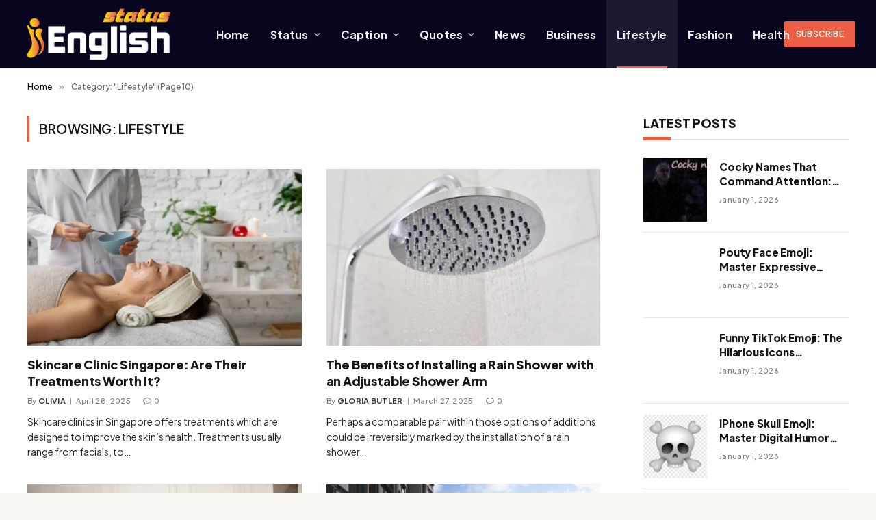

--- FILE ---
content_type: text/html; charset=UTF-8
request_url: https://ienglishstatus.com/category/lifestyle/page/10/
body_size: 14135
content:
<!DOCTYPE html>
<html lang="en-US" prefix="og: https://ogp.me/ns#" class="s-light site-s-light">

<head>

	<meta charset="UTF-8" />
	<meta name="viewport" content="width=device-width, initial-scale=1" />
		<style>img:is([sizes="auto" i], [sizes^="auto," i]) { contain-intrinsic-size: 3000px 1500px }</style>
	
<!-- Search Engine Optimization by Rank Math - https://rankmath.com/ -->
<title>Lifestyle Archives - Page 10 of 26 - iEnglish Status</title><link rel="preload" as="font" href="https://ienglishstatus.com/wp-content/themes/smart-mag/css/icons/fonts/ts-icons.woff2?v3.2" type="font/woff2" crossorigin="anonymous" />
<meta name="robots" content="index, follow, max-snippet:-1, max-video-preview:-1, max-image-preview:large"/>
<link rel="canonical" href="https://ienglishstatus.com/category/lifestyle/page/10/" />
<link rel="prev" href="https://ienglishstatus.com/category/lifestyle/page/9/" />
<link rel="next" href="https://ienglishstatus.com/category/lifestyle/page/11/" />
<meta property="og:locale" content="en_US" />
<meta property="og:type" content="article" />
<meta property="og:title" content="Lifestyle Archives - Page 10 of 26 - iEnglish Status" />
<meta property="og:url" content="https://ienglishstatus.com/category/lifestyle/page/10/" />
<meta property="og:site_name" content="iEnglish Status" />
<meta name="twitter:card" content="summary_large_image" />
<meta name="twitter:title" content="Lifestyle Archives - Page 10 of 26 - iEnglish Status" />
<script type="application/ld+json" class="rank-math-schema">{"@context":"https://schema.org","@graph":[{"@type":"Person","@id":"https://ienglishstatus.com/#person","name":"Gloria Butler","image":{"@type":"ImageObject","@id":"https://ienglishstatus.com/#logo","url":"https://ienglishstatus.com/wp-content/uploads/2016/12/Untitled-22.png","contentUrl":"https://ienglishstatus.com/wp-content/uploads/2016/12/Untitled-22.png","caption":"Gloria Butler","inLanguage":"en-US","width":"258","height":"59"}},{"@type":"WebSite","@id":"https://ienglishstatus.com/#website","url":"https://ienglishstatus.com","name":"Gloria Butler","publisher":{"@id":"https://ienglishstatus.com/#person"},"inLanguage":"en-US"},{"@type":"CollectionPage","@id":"https://ienglishstatus.com/category/lifestyle/page/10/#webpage","url":"https://ienglishstatus.com/category/lifestyle/page/10/","name":"Lifestyle Archives - Page 10 of 26 - iEnglish Status","isPartOf":{"@id":"https://ienglishstatus.com/#website"},"inLanguage":"en-US"}]}</script>
<!-- /Rank Math WordPress SEO plugin -->

<link rel='dns-prefetch' href='//fonts.googleapis.com' />
<link rel="alternate" type="application/rss+xml" title="iEnglish Status &raquo; Feed" href="https://ienglishstatus.com/feed/" />
<link rel="alternate" type="application/rss+xml" title="iEnglish Status &raquo; Comments Feed" href="https://ienglishstatus.com/comments/feed/" />
<link rel="alternate" type="application/rss+xml" title="iEnglish Status &raquo; Lifestyle Category Feed" href="https://ienglishstatus.com/category/lifestyle/feed/" />
<script type="text/javascript">
/* <![CDATA[ */
window._wpemojiSettings = {"baseUrl":"https:\/\/s.w.org\/images\/core\/emoji\/16.0.1\/72x72\/","ext":".png","svgUrl":"https:\/\/s.w.org\/images\/core\/emoji\/16.0.1\/svg\/","svgExt":".svg","source":{"concatemoji":"https:\/\/ienglishstatus.com\/wp-includes\/js\/wp-emoji-release.min.js?ver=310143c040a6ef9642eb90b8bea4aa13"}};
/*! This file is auto-generated */
!function(s,n){var o,i,e;function c(e){try{var t={supportTests:e,timestamp:(new Date).valueOf()};sessionStorage.setItem(o,JSON.stringify(t))}catch(e){}}function p(e,t,n){e.clearRect(0,0,e.canvas.width,e.canvas.height),e.fillText(t,0,0);var t=new Uint32Array(e.getImageData(0,0,e.canvas.width,e.canvas.height).data),a=(e.clearRect(0,0,e.canvas.width,e.canvas.height),e.fillText(n,0,0),new Uint32Array(e.getImageData(0,0,e.canvas.width,e.canvas.height).data));return t.every(function(e,t){return e===a[t]})}function u(e,t){e.clearRect(0,0,e.canvas.width,e.canvas.height),e.fillText(t,0,0);for(var n=e.getImageData(16,16,1,1),a=0;a<n.data.length;a++)if(0!==n.data[a])return!1;return!0}function f(e,t,n,a){switch(t){case"flag":return n(e,"\ud83c\udff3\ufe0f\u200d\u26a7\ufe0f","\ud83c\udff3\ufe0f\u200b\u26a7\ufe0f")?!1:!n(e,"\ud83c\udde8\ud83c\uddf6","\ud83c\udde8\u200b\ud83c\uddf6")&&!n(e,"\ud83c\udff4\udb40\udc67\udb40\udc62\udb40\udc65\udb40\udc6e\udb40\udc67\udb40\udc7f","\ud83c\udff4\u200b\udb40\udc67\u200b\udb40\udc62\u200b\udb40\udc65\u200b\udb40\udc6e\u200b\udb40\udc67\u200b\udb40\udc7f");case"emoji":return!a(e,"\ud83e\udedf")}return!1}function g(e,t,n,a){var r="undefined"!=typeof WorkerGlobalScope&&self instanceof WorkerGlobalScope?new OffscreenCanvas(300,150):s.createElement("canvas"),o=r.getContext("2d",{willReadFrequently:!0}),i=(o.textBaseline="top",o.font="600 32px Arial",{});return e.forEach(function(e){i[e]=t(o,e,n,a)}),i}function t(e){var t=s.createElement("script");t.src=e,t.defer=!0,s.head.appendChild(t)}"undefined"!=typeof Promise&&(o="wpEmojiSettingsSupports",i=["flag","emoji"],n.supports={everything:!0,everythingExceptFlag:!0},e=new Promise(function(e){s.addEventListener("DOMContentLoaded",e,{once:!0})}),new Promise(function(t){var n=function(){try{var e=JSON.parse(sessionStorage.getItem(o));if("object"==typeof e&&"number"==typeof e.timestamp&&(new Date).valueOf()<e.timestamp+604800&&"object"==typeof e.supportTests)return e.supportTests}catch(e){}return null}();if(!n){if("undefined"!=typeof Worker&&"undefined"!=typeof OffscreenCanvas&&"undefined"!=typeof URL&&URL.createObjectURL&&"undefined"!=typeof Blob)try{var e="postMessage("+g.toString()+"("+[JSON.stringify(i),f.toString(),p.toString(),u.toString()].join(",")+"));",a=new Blob([e],{type:"text/javascript"}),r=new Worker(URL.createObjectURL(a),{name:"wpTestEmojiSupports"});return void(r.onmessage=function(e){c(n=e.data),r.terminate(),t(n)})}catch(e){}c(n=g(i,f,p,u))}t(n)}).then(function(e){for(var t in e)n.supports[t]=e[t],n.supports.everything=n.supports.everything&&n.supports[t],"flag"!==t&&(n.supports.everythingExceptFlag=n.supports.everythingExceptFlag&&n.supports[t]);n.supports.everythingExceptFlag=n.supports.everythingExceptFlag&&!n.supports.flag,n.DOMReady=!1,n.readyCallback=function(){n.DOMReady=!0}}).then(function(){return e}).then(function(){var e;n.supports.everything||(n.readyCallback(),(e=n.source||{}).concatemoji?t(e.concatemoji):e.wpemoji&&e.twemoji&&(t(e.twemoji),t(e.wpemoji)))}))}((window,document),window._wpemojiSettings);
/* ]]> */
</script>
<link rel='stylesheet' id='structured-content-frontend-css' href='https://ienglishstatus.com/wp-content/plugins/structured-content/dist/blocks.style.build.css?ver=1.6.4' type='text/css' media='all' />
<style id='wp-emoji-styles-inline-css' type='text/css'>

	img.wp-smiley, img.emoji {
		display: inline !important;
		border: none !important;
		box-shadow: none !important;
		height: 1em !important;
		width: 1em !important;
		margin: 0 0.07em !important;
		vertical-align: -0.1em !important;
		background: none !important;
		padding: 0 !important;
	}
</style>
<link rel='stylesheet' id='wp-block-library-css' href='https://ienglishstatus.com/wp-includes/css/dist/block-library/style.min.css?ver=310143c040a6ef9642eb90b8bea4aa13' type='text/css' media='all' />
<style id='classic-theme-styles-inline-css' type='text/css'>
/*! This file is auto-generated */
.wp-block-button__link{color:#fff;background-color:#32373c;border-radius:9999px;box-shadow:none;text-decoration:none;padding:calc(.667em + 2px) calc(1.333em + 2px);font-size:1.125em}.wp-block-file__button{background:#32373c;color:#fff;text-decoration:none}
</style>
<style id='global-styles-inline-css' type='text/css'>
:root{--wp--preset--aspect-ratio--square: 1;--wp--preset--aspect-ratio--4-3: 4/3;--wp--preset--aspect-ratio--3-4: 3/4;--wp--preset--aspect-ratio--3-2: 3/2;--wp--preset--aspect-ratio--2-3: 2/3;--wp--preset--aspect-ratio--16-9: 16/9;--wp--preset--aspect-ratio--9-16: 9/16;--wp--preset--color--black: #000000;--wp--preset--color--cyan-bluish-gray: #abb8c3;--wp--preset--color--white: #ffffff;--wp--preset--color--pale-pink: #f78da7;--wp--preset--color--vivid-red: #cf2e2e;--wp--preset--color--luminous-vivid-orange: #ff6900;--wp--preset--color--luminous-vivid-amber: #fcb900;--wp--preset--color--light-green-cyan: #7bdcb5;--wp--preset--color--vivid-green-cyan: #00d084;--wp--preset--color--pale-cyan-blue: #8ed1fc;--wp--preset--color--vivid-cyan-blue: #0693e3;--wp--preset--color--vivid-purple: #9b51e0;--wp--preset--gradient--vivid-cyan-blue-to-vivid-purple: linear-gradient(135deg,rgba(6,147,227,1) 0%,rgb(155,81,224) 100%);--wp--preset--gradient--light-green-cyan-to-vivid-green-cyan: linear-gradient(135deg,rgb(122,220,180) 0%,rgb(0,208,130) 100%);--wp--preset--gradient--luminous-vivid-amber-to-luminous-vivid-orange: linear-gradient(135deg,rgba(252,185,0,1) 0%,rgba(255,105,0,1) 100%);--wp--preset--gradient--luminous-vivid-orange-to-vivid-red: linear-gradient(135deg,rgba(255,105,0,1) 0%,rgb(207,46,46) 100%);--wp--preset--gradient--very-light-gray-to-cyan-bluish-gray: linear-gradient(135deg,rgb(238,238,238) 0%,rgb(169,184,195) 100%);--wp--preset--gradient--cool-to-warm-spectrum: linear-gradient(135deg,rgb(74,234,220) 0%,rgb(151,120,209) 20%,rgb(207,42,186) 40%,rgb(238,44,130) 60%,rgb(251,105,98) 80%,rgb(254,248,76) 100%);--wp--preset--gradient--blush-light-purple: linear-gradient(135deg,rgb(255,206,236) 0%,rgb(152,150,240) 100%);--wp--preset--gradient--blush-bordeaux: linear-gradient(135deg,rgb(254,205,165) 0%,rgb(254,45,45) 50%,rgb(107,0,62) 100%);--wp--preset--gradient--luminous-dusk: linear-gradient(135deg,rgb(255,203,112) 0%,rgb(199,81,192) 50%,rgb(65,88,208) 100%);--wp--preset--gradient--pale-ocean: linear-gradient(135deg,rgb(255,245,203) 0%,rgb(182,227,212) 50%,rgb(51,167,181) 100%);--wp--preset--gradient--electric-grass: linear-gradient(135deg,rgb(202,248,128) 0%,rgb(113,206,126) 100%);--wp--preset--gradient--midnight: linear-gradient(135deg,rgb(2,3,129) 0%,rgb(40,116,252) 100%);--wp--preset--font-size--small: 13px;--wp--preset--font-size--medium: 20px;--wp--preset--font-size--large: 36px;--wp--preset--font-size--x-large: 42px;--wp--preset--spacing--20: 0.44rem;--wp--preset--spacing--30: 0.67rem;--wp--preset--spacing--40: 1rem;--wp--preset--spacing--50: 1.5rem;--wp--preset--spacing--60: 2.25rem;--wp--preset--spacing--70: 3.38rem;--wp--preset--spacing--80: 5.06rem;--wp--preset--shadow--natural: 6px 6px 9px rgba(0, 0, 0, 0.2);--wp--preset--shadow--deep: 12px 12px 50px rgba(0, 0, 0, 0.4);--wp--preset--shadow--sharp: 6px 6px 0px rgba(0, 0, 0, 0.2);--wp--preset--shadow--outlined: 6px 6px 0px -3px rgba(255, 255, 255, 1), 6px 6px rgba(0, 0, 0, 1);--wp--preset--shadow--crisp: 6px 6px 0px rgba(0, 0, 0, 1);}:where(.is-layout-flex){gap: 0.5em;}:where(.is-layout-grid){gap: 0.5em;}body .is-layout-flex{display: flex;}.is-layout-flex{flex-wrap: wrap;align-items: center;}.is-layout-flex > :is(*, div){margin: 0;}body .is-layout-grid{display: grid;}.is-layout-grid > :is(*, div){margin: 0;}:where(.wp-block-columns.is-layout-flex){gap: 2em;}:where(.wp-block-columns.is-layout-grid){gap: 2em;}:where(.wp-block-post-template.is-layout-flex){gap: 1.25em;}:where(.wp-block-post-template.is-layout-grid){gap: 1.25em;}.has-black-color{color: var(--wp--preset--color--black) !important;}.has-cyan-bluish-gray-color{color: var(--wp--preset--color--cyan-bluish-gray) !important;}.has-white-color{color: var(--wp--preset--color--white) !important;}.has-pale-pink-color{color: var(--wp--preset--color--pale-pink) !important;}.has-vivid-red-color{color: var(--wp--preset--color--vivid-red) !important;}.has-luminous-vivid-orange-color{color: var(--wp--preset--color--luminous-vivid-orange) !important;}.has-luminous-vivid-amber-color{color: var(--wp--preset--color--luminous-vivid-amber) !important;}.has-light-green-cyan-color{color: var(--wp--preset--color--light-green-cyan) !important;}.has-vivid-green-cyan-color{color: var(--wp--preset--color--vivid-green-cyan) !important;}.has-pale-cyan-blue-color{color: var(--wp--preset--color--pale-cyan-blue) !important;}.has-vivid-cyan-blue-color{color: var(--wp--preset--color--vivid-cyan-blue) !important;}.has-vivid-purple-color{color: var(--wp--preset--color--vivid-purple) !important;}.has-black-background-color{background-color: var(--wp--preset--color--black) !important;}.has-cyan-bluish-gray-background-color{background-color: var(--wp--preset--color--cyan-bluish-gray) !important;}.has-white-background-color{background-color: var(--wp--preset--color--white) !important;}.has-pale-pink-background-color{background-color: var(--wp--preset--color--pale-pink) !important;}.has-vivid-red-background-color{background-color: var(--wp--preset--color--vivid-red) !important;}.has-luminous-vivid-orange-background-color{background-color: var(--wp--preset--color--luminous-vivid-orange) !important;}.has-luminous-vivid-amber-background-color{background-color: var(--wp--preset--color--luminous-vivid-amber) !important;}.has-light-green-cyan-background-color{background-color: var(--wp--preset--color--light-green-cyan) !important;}.has-vivid-green-cyan-background-color{background-color: var(--wp--preset--color--vivid-green-cyan) !important;}.has-pale-cyan-blue-background-color{background-color: var(--wp--preset--color--pale-cyan-blue) !important;}.has-vivid-cyan-blue-background-color{background-color: var(--wp--preset--color--vivid-cyan-blue) !important;}.has-vivid-purple-background-color{background-color: var(--wp--preset--color--vivid-purple) !important;}.has-black-border-color{border-color: var(--wp--preset--color--black) !important;}.has-cyan-bluish-gray-border-color{border-color: var(--wp--preset--color--cyan-bluish-gray) !important;}.has-white-border-color{border-color: var(--wp--preset--color--white) !important;}.has-pale-pink-border-color{border-color: var(--wp--preset--color--pale-pink) !important;}.has-vivid-red-border-color{border-color: var(--wp--preset--color--vivid-red) !important;}.has-luminous-vivid-orange-border-color{border-color: var(--wp--preset--color--luminous-vivid-orange) !important;}.has-luminous-vivid-amber-border-color{border-color: var(--wp--preset--color--luminous-vivid-amber) !important;}.has-light-green-cyan-border-color{border-color: var(--wp--preset--color--light-green-cyan) !important;}.has-vivid-green-cyan-border-color{border-color: var(--wp--preset--color--vivid-green-cyan) !important;}.has-pale-cyan-blue-border-color{border-color: var(--wp--preset--color--pale-cyan-blue) !important;}.has-vivid-cyan-blue-border-color{border-color: var(--wp--preset--color--vivid-cyan-blue) !important;}.has-vivid-purple-border-color{border-color: var(--wp--preset--color--vivid-purple) !important;}.has-vivid-cyan-blue-to-vivid-purple-gradient-background{background: var(--wp--preset--gradient--vivid-cyan-blue-to-vivid-purple) !important;}.has-light-green-cyan-to-vivid-green-cyan-gradient-background{background: var(--wp--preset--gradient--light-green-cyan-to-vivid-green-cyan) !important;}.has-luminous-vivid-amber-to-luminous-vivid-orange-gradient-background{background: var(--wp--preset--gradient--luminous-vivid-amber-to-luminous-vivid-orange) !important;}.has-luminous-vivid-orange-to-vivid-red-gradient-background{background: var(--wp--preset--gradient--luminous-vivid-orange-to-vivid-red) !important;}.has-very-light-gray-to-cyan-bluish-gray-gradient-background{background: var(--wp--preset--gradient--very-light-gray-to-cyan-bluish-gray) !important;}.has-cool-to-warm-spectrum-gradient-background{background: var(--wp--preset--gradient--cool-to-warm-spectrum) !important;}.has-blush-light-purple-gradient-background{background: var(--wp--preset--gradient--blush-light-purple) !important;}.has-blush-bordeaux-gradient-background{background: var(--wp--preset--gradient--blush-bordeaux) !important;}.has-luminous-dusk-gradient-background{background: var(--wp--preset--gradient--luminous-dusk) !important;}.has-pale-ocean-gradient-background{background: var(--wp--preset--gradient--pale-ocean) !important;}.has-electric-grass-gradient-background{background: var(--wp--preset--gradient--electric-grass) !important;}.has-midnight-gradient-background{background: var(--wp--preset--gradient--midnight) !important;}.has-small-font-size{font-size: var(--wp--preset--font-size--small) !important;}.has-medium-font-size{font-size: var(--wp--preset--font-size--medium) !important;}.has-large-font-size{font-size: var(--wp--preset--font-size--large) !important;}.has-x-large-font-size{font-size: var(--wp--preset--font-size--x-large) !important;}
:where(.wp-block-post-template.is-layout-flex){gap: 1.25em;}:where(.wp-block-post-template.is-layout-grid){gap: 1.25em;}
:where(.wp-block-columns.is-layout-flex){gap: 2em;}:where(.wp-block-columns.is-layout-grid){gap: 2em;}
:root :where(.wp-block-pullquote){font-size: 1.5em;line-height: 1.6;}
</style>
<link rel='stylesheet' id='smartmag-core-css' href='https://ienglishstatus.com/wp-content/themes/smart-mag/style.css?ver=10.3.0' type='text/css' media='all' />
<style id='smartmag-core-inline-css' type='text/css'>
:root { --c-main: #ec5f45;
--c-main-rgb: 236,95,69;
--text-font: "Plus Jakarta Sans", system-ui, -apple-system, "Segoe UI", Arial, sans-serif;
--body-font: "Plus Jakarta Sans", system-ui, -apple-system, "Segoe UI", Arial, sans-serif;
--title-font: var(--body-font);
--c-post-meta: #7a7a7a;
--p-title-space: 8px;
--excerpt-mt: 10px;
--c-excerpts: #262626;
--excerpt-size: 14px;
--post-content-gaps: 1.5em; }
.s-light body { background-color: #f9f8f4; }
.post-title:not(._) { font-weight: 800; letter-spacing: -0.01em; }
:root { --sidebar-width: 300px; }
.ts-row, .has-el-gap { --sidebar-c-width: calc(var(--sidebar-width) + var(--grid-gutter-h) + var(--sidebar-c-pad)); }
:root { --sidebar-pad: 45px; --sidebar-sep-pad: 45px; }
.breadcrumbs { font-weight: 500; }
.s-light .breadcrumbs { --c-a: #0a0a0a; }
.s-dark .breadcrumbs { --c-a: #efefef; }
.s-light .breadcrumbs { color: #6b6b6b; }
.s-dark .breadcrumbs { color: #b5b5b5; }
.smart-head-main .smart-head-mid { --head-h: 100px; background-color: #090620; }
.navigation-main .menu > li > a { font-size: 16px; font-weight: bold; letter-spacing: 0.01em; }
.navigation-main { --nav-items-space: 15px; }
.nav-hov-b .menu > li > a:before { border-width: 3px; }
.s-dark .navigation { --c-nav-drop-bg: #060416; }
.main-footer .upper-footer { background-color: #0e0c16; }
.main-footer .lower-footer { background-color: #06040e; }
.post-meta .meta-item, .post-meta .text-in { font-size: 11px; font-weight: 500; text-transform: initial; letter-spacing: 0.03em; }
.post-meta .post-cat > a { font-weight: 600; text-transform: uppercase; }
.post-meta .post-author > a { font-weight: bold; text-transform: uppercase; }
.s-light .block-wrap.s-dark { --c-post-meta: var(--c-contrast-450); }
.s-dark, .s-light .block-wrap.s-dark { --c-post-meta: #ffffff; }
.post-meta .post-author > a { color: #3a3636; }
.s-dark .post-meta .post-author > a { color: #ffffff; }
.post-meta { --p-meta-sep: "\7c"; --p-meta-sep-pad: 6px; }
.post-meta .meta-item:before { transform: scale(0.75); }
.l-post .excerpt { font-weight: normal; }
.cat-labels .category { font-size: 9px; line-height: 2; letter-spacing: 0.05em; padding-bottom: 1px; }
.block-head-c .heading { font-weight: 800; }
.block-head-c { --line-weight: 5px; --c-line: var(--c-main); --border-weight: 2px; }
.load-button { padding-top: 13px; padding-bottom: 14px; width: 300px; }
.loop-grid .ratio-is-custom { padding-bottom: calc(100% / 1.55); }
.loop-grid-base .post-title { font-size: 18px; }
.loop-grid-sm .post-title { font-size: 17px; }
.has-nums-c .l-post .post-title:before,
.has-nums-c .l-post .content:before { font-size: 18px; font-weight: bold; }
.has-nums:not(.has-nums-c) { --num-color: var(--c-main); }
.loop-list .ratio-is-custom { padding-bottom: calc(100% / 1.55); }
.loop-small .post-title { font-size: 15px; }
.loop-small .media:not(i) { max-width: 93px; }
.entry-content { line-height: 1.75; }
.site-s-light .entry-content { color: #212121; }
:where(.entry-content) a { text-decoration: underline; text-underline-offset: 4px; text-decoration-thickness: 2px; }
.entry-content p { --post-content-gaps: 1.4em; }
.s-head-modern .sub-title { font-weight: 500; }
.site-s-light .s-head-modern .sub-title { color: #494949; }
.site-s-light .s-head-modern-a .post-meta { --c-post-meta: #727272; }
.s-head-modern-a .post-title { margin-bottom: 20px; }
@media (min-width: 1200px) { .nav-hov-b .menu > li > a:before { width: calc(100% - (var(--nav-items-space, 15px)*2)); left: var(--nav-items-space); }
.block-head-c .heading { font-size: 18px; } }
@media (min-width: 941px) and (max-width: 1200px) { .ts-row, .has-el-gap { --sidebar-c-width: calc(var(--sidebar-width) + var(--grid-gutter-h) + var(--sidebar-c-pad)); }
.navigation-main .menu > li > a { font-size: calc(10px + (16px - 10px) * .7); } }


</style>
<link rel='stylesheet' id='smartmag-magnific-popup-css' href='https://ienglishstatus.com/wp-content/themes/smart-mag/css/lightbox.css?ver=10.3.0' type='text/css' media='all' />
<link rel='stylesheet' id='smartmag-icons-css' href='https://ienglishstatus.com/wp-content/themes/smart-mag/css/icons/icons.css?ver=10.3.0' type='text/css' media='all' />
<link crossorigin="anonymous" rel='stylesheet' id='smartmag-gfonts-custom-css' href='https://fonts.googleapis.com/css?family=Plus+Jakarta+Sans%3A400%2C500%2C600%2C700%2C800&#038;display=swap' type='text/css' media='all' />
<script type="text/javascript" id="smartmag-lazy-inline-js-after">
/* <![CDATA[ */
/**
 * @copyright ThemeSphere
 * @preserve
 */
var BunyadLazy={};BunyadLazy.load=function(){function a(e,n){var t={};e.dataset.bgset&&e.dataset.sizes?(t.sizes=e.dataset.sizes,t.srcset=e.dataset.bgset):t.src=e.dataset.bgsrc,function(t){var a=t.dataset.ratio;if(0<a){const e=t.parentElement;if(e.classList.contains("media-ratio")){const n=e.style;n.getPropertyValue("--a-ratio")||(n.paddingBottom=100/a+"%")}}}(e);var a,o=document.createElement("img");for(a in o.onload=function(){var t="url('"+(o.currentSrc||o.src)+"')",a=e.style;a.backgroundImage!==t&&requestAnimationFrame(()=>{a.backgroundImage=t,n&&n()}),o.onload=null,o.onerror=null,o=null},o.onerror=o.onload,t)o.setAttribute(a,t[a]);o&&o.complete&&0<o.naturalWidth&&o.onload&&o.onload()}function e(t){t.dataset.loaded||a(t,()=>{document.dispatchEvent(new Event("lazyloaded")),t.dataset.loaded=1})}function n(t){"complete"===document.readyState?t():window.addEventListener("load",t)}return{initEarly:function(){var t,a=()=>{document.querySelectorAll(".img.bg-cover:not(.lazyload)").forEach(e)};"complete"!==document.readyState?(t=setInterval(a,150),n(()=>{a(),clearInterval(t)})):a()},callOnLoad:n,initBgImages:function(t){t&&n(()=>{document.querySelectorAll(".img.bg-cover").forEach(e)})},bgLoad:a}}(),BunyadLazy.load.initEarly();
/* ]]> */
</script>
<script type="text/javascript" src="https://ienglishstatus.com/wp-content/plugins/sphere-post-views/assets/js/post-views.js?ver=1.0.1" id="sphere-post-views-js"></script>
<script type="text/javascript" id="sphere-post-views-js-after">
/* <![CDATA[ */
var Sphere_PostViews = {"ajaxUrl":"https:\/\/ienglishstatus.com\/wp-admin\/admin-ajax.php?sphere_post_views=1","sampling":0,"samplingRate":10,"repeatCountDelay":0,"postID":false,"token":"2c1a2d3703"}
/* ]]> */
</script>
<script type="text/javascript" src="https://ienglishstatus.com/wp-includes/js/jquery/jquery.min.js?ver=3.7.1" id="jquery-core-js"></script>
<script type="text/javascript" src="https://ienglishstatus.com/wp-includes/js/jquery/jquery-migrate.min.js?ver=3.4.1" id="jquery-migrate-js"></script>
<link rel="https://api.w.org/" href="https://ienglishstatus.com/wp-json/" /><link rel="alternate" title="JSON" type="application/json" href="https://ienglishstatus.com/wp-json/wp/v2/categories/85" /><link rel="EditURI" type="application/rsd+xml" title="RSD" href="https://ienglishstatus.com/xmlrpc.php?rsd" />

		<script>
		var BunyadSchemeKey = 'bunyad-scheme';
		(() => {
			const d = document.documentElement;
			const c = d.classList;
			var scheme = localStorage.getItem(BunyadSchemeKey);
			
			if (scheme) {
				d.dataset.origClass = c;
				scheme === 'dark' ? c.remove('s-light', 'site-s-light') : c.remove('s-dark', 'site-s-dark');
				c.add('site-s-' + scheme, 's-' + scheme);
			}
		})();
		</script>
		<meta name="generator" content="Elementor 3.29.1; features: e_font_icon_svg, additional_custom_breakpoints, e_local_google_fonts; settings: css_print_method-external, google_font-enabled, font_display-swap">
			<style>
				.e-con.e-parent:nth-of-type(n+4):not(.e-lazyloaded):not(.e-no-lazyload),
				.e-con.e-parent:nth-of-type(n+4):not(.e-lazyloaded):not(.e-no-lazyload) * {
					background-image: none !important;
				}
				@media screen and (max-height: 1024px) {
					.e-con.e-parent:nth-of-type(n+3):not(.e-lazyloaded):not(.e-no-lazyload),
					.e-con.e-parent:nth-of-type(n+3):not(.e-lazyloaded):not(.e-no-lazyload) * {
						background-image: none !important;
					}
				}
				@media screen and (max-height: 640px) {
					.e-con.e-parent:nth-of-type(n+2):not(.e-lazyloaded):not(.e-no-lazyload),
					.e-con.e-parent:nth-of-type(n+2):not(.e-lazyloaded):not(.e-no-lazyload) * {
						background-image: none !important;
					}
				}
			</style>
			<!-- There is no amphtml version available for this URL. --><script type="text/javascript" id="google_gtagjs" src="https://www.googletagmanager.com/gtag/js?id=G-Z8VBZJQCLG" async="async"></script>
<script type="text/javascript" id="google_gtagjs-inline">
/* <![CDATA[ */
window.dataLayer = window.dataLayer || [];function gtag(){dataLayer.push(arguments);}gtag('set', 'linker', {"domains":["ienglishstatus.com"]} );gtag('js', new Date());gtag('config', 'G-Z8VBZJQCLG', {} );
/* ]]> */
</script>
<link rel="icon" href="https://ienglishstatus.com/wp-content/uploads/2023/03/Site-Icon-150x150.png" sizes="32x32" />
<link rel="icon" href="https://ienglishstatus.com/wp-content/uploads/2023/03/Site-Icon-300x300.png" sizes="192x192" />
<link rel="apple-touch-icon" href="https://ienglishstatus.com/wp-content/uploads/2023/03/Site-Icon-300x300.png" />
<meta name="msapplication-TileImage" content="https://ienglishstatus.com/wp-content/uploads/2023/03/Site-Icon-300x300.png" />


</head>

<body data-rsssl=1 class="archive paged category category-lifestyle category-85 paged-10 category-paged-10 wp-theme-smart-mag right-sidebar has-lb has-lb-sm ts-img-hov-fade layout-boxed elementor-default elementor-kit-8047">


	<div class="ts-bg-cover"></div>

<div class="main-wrap">

	
<div class="off-canvas-backdrop"></div>
<div class="mobile-menu-container off-canvas s-dark hide-menu-lg" id="off-canvas">

	<div class="off-canvas-head">
		<a href="#" class="close">
			<span class="visuallyhidden">Close Menu</span>
			<i class="tsi tsi-times"></i>
		</a>

		<div class="ts-logo">
					</div>
	</div>

	<div class="off-canvas-content">

					<ul class="mobile-menu"></ul>
		
		
		
		<div class="spc-social-block spc-social spc-social-b smart-head-social">
		
			
				<a href="#" class="link service s-facebook" target="_blank" rel="nofollow noopener">
					<i class="icon tsi tsi-facebook"></i>					<span class="visuallyhidden">Facebook</span>
				</a>
									
			
				<a href="#" class="link service s-twitter" target="_blank" rel="nofollow noopener">
					<i class="icon tsi tsi-twitter"></i>					<span class="visuallyhidden">X (Twitter)</span>
				</a>
									
			
				<a href="#" class="link service s-instagram" target="_blank" rel="nofollow noopener">
					<i class="icon tsi tsi-instagram"></i>					<span class="visuallyhidden">Instagram</span>
				</a>
									
			
		</div>

		
	</div>

</div>
<div class="smart-head smart-head-a smart-head-main" id="smart-head" data-sticky="auto" data-sticky-type="smart" data-sticky-full>
	
	<div class="smart-head-row smart-head-mid s-dark smart-head-row-full">

		<div class="inner full">

							
				<div class="items items-left">
					<a href="https://ienglishstatus.com/" title="iEnglish Status" rel="home" class="logo-link ts-logo logo-is-image">
		<span>
			
				
					<img fetchpriority="high" src="https://ienglishstatus.com/wp-content/uploads/2024/03/ienglish.png" class="logo-image" alt="iEnglish Status" width="1180" height="400"/>
									 
					</span>
	</a>	<div class="nav-wrap">
		<nav class="navigation navigation-main nav-hov-b">
			<ul id="menu-new-menu" class="menu"><li id="menu-item-7488" class="menu-item menu-item-type-custom menu-item-object-custom menu-item-home menu-item-7488"><a href="https://ienglishstatus.com/">Home</a></li>
<li id="menu-item-8340" class="menu-item menu-item-type-taxonomy menu-item-object-category menu-item-has-children menu-cat-68 menu-item-8340"><a href="https://ienglishstatus.com/category/status/">Status</a>
<ul class="sub-menu">
	<li id="menu-item-8341" class="menu-item menu-item-type-taxonomy menu-item-object-category menu-cat-16 menu-item-8341"><a href="https://ienglishstatus.com/category/whatsapp-status/">Whatsapp Status</a></li>
	<li id="menu-item-8342" class="menu-item menu-item-type-taxonomy menu-item-object-category menu-cat-51 menu-item-8342"><a href="https://ienglishstatus.com/category/wishes/">Wishes</a></li>
</ul>
</li>
<li id="menu-item-7914" class="menu-item menu-item-type-taxonomy menu-item-object-category menu-item-has-children menu-cat-48 menu-item-7914"><a href="https://ienglishstatus.com/category/caption/">Caption</a>
<ul class="sub-menu">
	<li id="menu-item-7913" class="menu-item menu-item-type-taxonomy menu-item-object-category menu-cat-66 menu-item-7913"><a href="https://ienglishstatus.com/category/instagram-caption/">Instagram Caption</a></li>
	<li id="menu-item-7489" class="menu-item menu-item-type-custom menu-item-object-custom menu-item-7489"><a href="https://ienglishstatus.com/category/whatsapp-status/">Whatsapp Status</a></li>
	<li id="menu-item-8334" class="menu-item menu-item-type-taxonomy menu-item-object-category menu-cat-50 menu-item-8334"><a href="https://ienglishstatus.com/category/shayari/">Shayari</a></li>
	<li id="menu-item-8336" class="menu-item menu-item-type-taxonomy menu-item-object-category menu-cat-16 menu-item-8336"><a href="https://ienglishstatus.com/category/whatsapp-status/">Whatsapp Status</a></li>
</ul>
</li>
<li id="menu-item-7490" class="menu-item menu-item-type-custom menu-item-object-custom menu-item-has-children menu-item-7490"><a href="https://ienglishstatus.com/category/quotes/">Quotes</a>
<ul class="sub-menu">
	<li id="menu-item-8337" class="menu-item menu-item-type-taxonomy menu-item-object-category menu-cat-62 menu-item-8337"><a href="https://ienglishstatus.com/category/good-morning/">Good Morning</a></li>
	<li id="menu-item-8335" class="menu-item menu-item-type-taxonomy menu-item-object-category menu-cat-42 menu-item-8335"><a href="https://ienglishstatus.com/category/birthday/">Birthday</a></li>
	<li id="menu-item-8338" class="menu-item menu-item-type-taxonomy menu-item-object-category menu-cat-72 menu-item-8338"><a href="https://ienglishstatus.com/category/diwali/">Diwali</a></li>
	<li id="menu-item-8339" class="menu-item menu-item-type-taxonomy menu-item-object-category menu-cat-76 menu-item-8339"><a href="https://ienglishstatus.com/category/pakistani-mehndi/">Pakistani Mehndi</a></li>
</ul>
</li>
<li id="menu-item-7902" class="menu-item menu-item-type-taxonomy menu-item-object-category menu-cat-81 menu-item-7902"><a href="https://ienglishstatus.com/category/news/">News</a></li>
<li id="menu-item-7898" class="menu-item menu-item-type-taxonomy menu-item-object-category menu-cat-84 menu-item-7898"><a href="https://ienglishstatus.com/category/business/">Business</a></li>
<li id="menu-item-7901" class="menu-item menu-item-type-taxonomy menu-item-object-category current-menu-item menu-cat-85 menu-item-7901"><a href="https://ienglishstatus.com/category/lifestyle/" aria-current="page">Lifestyle</a></li>
<li id="menu-item-7899" class="menu-item menu-item-type-taxonomy menu-item-object-category menu-cat-82 menu-item-7899"><a href="https://ienglishstatus.com/category/fashion/">Fashion</a></li>
<li id="menu-item-7900" class="menu-item menu-item-type-taxonomy menu-item-object-category menu-cat-83 menu-item-7900"><a href="https://ienglishstatus.com/category/health/">Health</a></li>
</ul>		</nav>
	</div>
				</div>

							
				<div class="items items-center empty">
								</div>

							
				<div class="items items-right">
				
	<a href="#" class="ts-button ts-button-a ts-button1">
		Subscribe	</a>
				</div>

						
		</div>
	</div>

	</div>
<div class="smart-head smart-head-a smart-head-mobile" id="smart-head-mobile" data-sticky="mid" data-sticky-type="smart" data-sticky-full>
	
	<div class="smart-head-row smart-head-mid smart-head-row-3 s-dark smart-head-row-full">

		<div class="inner wrap">

							
				<div class="items items-left">
				
<button class="offcanvas-toggle has-icon" type="button" aria-label="Menu">
	<span class="hamburger-icon hamburger-icon-a">
		<span class="inner"></span>
	</span>
</button>				</div>

							
				<div class="items items-center">
					<a href="https://ienglishstatus.com/" title="iEnglish Status" rel="home" class="logo-link ts-logo logo-is-image">
		<span>
			
				
					<img fetchpriority="high" src="https://ienglishstatus.com/wp-content/uploads/2024/03/ienglish.png" class="logo-image" alt="iEnglish Status" width="1180" height="400"/>
									 
					</span>
	</a>				</div>

							
				<div class="items items-right">
				

	<a href="#" class="search-icon has-icon-only is-icon" title="Search">
		<i class="tsi tsi-search"></i>
	</a>

				</div>

						
		</div>
	</div>

	</div>
<nav class="breadcrumbs is-full-width breadcrumbs-a" id="breadcrumb"><div class="inner ts-contain"><span><a href="https://ienglishstatus.com/"><span>Home</span></a></span><span class="delim">&raquo;</span><span class="current">Category: &quot;Lifestyle&quot; (Page 10)</span></div></nav>
<div class="main ts-contain cf right-sidebar">
			<div class="ts-row">
			<div class="col-8 main-content">

							<h1 class="archive-heading">
					Browsing: <span>Lifestyle</span>				</h1>
						
					
							
					<section class="block-wrap block-grid mb-none" data-id="1">

				
			<div class="block-content">
					
	<div class="loop loop-grid loop-grid-base grid grid-2 md:grid-2 xs:grid-1">

					
<article class="l-post grid-post grid-base-post">

	
			<div class="media">

		
			<a href="https://ienglishstatus.com/skincare-clinic-singapore-are-their-treatments-worth-it/" class="image-link media-ratio ratio-is-custom" title="Skincare Clinic Singapore: Are Their Treatments Worth It?"><span data-bgsrc="https://ienglishstatus.com/wp-content/uploads/2025/04/Skincare-Clinic-Sir-Visit-450x281.webp" class="img bg-cover wp-post-image attachment-bunyad-grid size-bunyad-grid no-lazy skip-lazy" data-bgset="https://ienglishstatus.com/wp-content/uploads/2025/04/Skincare-Clinic-Sir-Visit-450x281.webp 450w, https://ienglishstatus.com/wp-content/uploads/2025/04/Skincare-Clinic-Sir-Visit-300x188.webp 300w, https://ienglishstatus.com/wp-content/uploads/2025/04/Skincare-Clinic-Sir-Visit-768x480.webp 768w, https://ienglishstatus.com/wp-content/uploads/2025/04/Skincare-Clinic-Sir-Visit-150x94.webp 150w, https://ienglishstatus.com/wp-content/uploads/2025/04/Skincare-Clinic-Sir-Visit.webp 800w" data-sizes="(max-width: 377px) 100vw, 377px"></span></a>			
			
			
			
		
		</div>
	

	
		<div class="content">

			<div class="post-meta post-meta-a has-below"><h2 class="is-title post-title"><a href="https://ienglishstatus.com/skincare-clinic-singapore-are-their-treatments-worth-it/">Skincare Clinic Singapore: Are Their Treatments Worth It?</a></h2><div class="post-meta-items meta-below"><span class="meta-item post-author"><span class="by">By</span> <a href="https://ienglishstatus.com/author/olivia/" title="Posts by Olivia" rel="author">Olivia</a></span><span class="meta-item has-next-icon date"><span class="date-link"><time class="post-date" datetime="2025-04-28T05:55:00+00:00">April 28, 2025</time></span></span><span class="meta-item comments has-icon"><a href="https://ienglishstatus.com/skincare-clinic-singapore-are-their-treatments-worth-it/#respond"><i class="tsi tsi-comment-o"></i>0</a></span></div></div>			
						
				<div class="excerpt">
					<p>Skincare clinics in Singapore offers treatments which are designed to improve the skin’s health. Treatments usually range from facials, to&hellip;</p>
				</div>
			
			
			
		</div>

	
</article>					
<article class="l-post grid-post grid-base-post">

	
			<div class="media">

		
			<a href="https://ienglishstatus.com/the-benefits-of-installing-a-rain-shower-with-an-adjustable-shower-arm/" class="image-link media-ratio ratio-is-custom" title="The Benefits of Installing a Rain Shower with an Adjustable Shower Arm"><span data-bgsrc="https://ienglishstatus.com/wp-content/uploads/2025/03/Screenshot_5085-450x289.png" class="img bg-cover wp-post-image attachment-bunyad-medium size-bunyad-medium lazyload" data-bgset="https://ienglishstatus.com/wp-content/uploads/2025/03/Screenshot_5085-450x289.png 450w, https://ienglishstatus.com/wp-content/uploads/2025/03/Screenshot_5085-300x193.png 300w, https://ienglishstatus.com/wp-content/uploads/2025/03/Screenshot_5085-150x96.png 150w, https://ienglishstatus.com/wp-content/uploads/2025/03/Screenshot_5085.png 548w" data-sizes="(max-width: 377px) 100vw, 377px"></span></a>			
			
			
			
		
		</div>
	

	
		<div class="content">

			<div class="post-meta post-meta-a has-below"><h2 class="is-title post-title"><a href="https://ienglishstatus.com/the-benefits-of-installing-a-rain-shower-with-an-adjustable-shower-arm/">The Benefits of Installing a Rain Shower with an Adjustable Shower Arm</a></h2><div class="post-meta-items meta-below"><span class="meta-item post-author"><span class="by">By</span> <a href="https://ienglishstatus.com/author/gloriabutler01/" title="Posts by Gloria Butler" rel="author">Gloria Butler</a></span><span class="meta-item has-next-icon date"><span class="date-link"><time class="post-date" datetime="2025-03-27T13:17:09+00:00">March 27, 2025</time></span></span><span class="meta-item comments has-icon"><a href="https://ienglishstatus.com/the-benefits-of-installing-a-rain-shower-with-an-adjustable-shower-arm/#respond"><i class="tsi tsi-comment-o"></i>0</a></span></div></div>			
						
				<div class="excerpt">
					<p>Perhaps a comparable pair within those options of additions could be irreversibly marked by the installation of a rain shower&hellip;</p>
				</div>
			
			
			
		</div>

	
</article>					
<article class="l-post grid-post grid-base-post">

	
			<div class="media">

		
			<a href="https://ienglishstatus.com/breaking-the-norm-stunning-non-traditional-wedding-dress-ideas/" class="image-link media-ratio ratio-is-custom" title="Breaking the Norm Stunning Non-Traditional Wedding Dress Ideas"><span data-bgsrc="https://ienglishstatus.com/wp-content/uploads/2025/03/Wedding-Dress-Alternatives-450x300.webp" class="img bg-cover wp-post-image attachment-bunyad-medium size-bunyad-medium lazyload" data-bgset="https://ienglishstatus.com/wp-content/uploads/2025/03/Wedding-Dress-Alternatives-450x300.webp 450w, https://ienglishstatus.com/wp-content/uploads/2025/03/Wedding-Dress-Alternatives-300x200.webp 300w, https://ienglishstatus.com/wp-content/uploads/2025/03/Wedding-Dress-Alternatives-1024x683.webp 1024w, https://ienglishstatus.com/wp-content/uploads/2025/03/Wedding-Dress-Alternatives-768x512.webp 768w, https://ienglishstatus.com/wp-content/uploads/2025/03/Wedding-Dress-Alternatives-150x100.webp 150w, https://ienglishstatus.com/wp-content/uploads/2025/03/Wedding-Dress-Alternatives.webp 1200w" data-sizes="(max-width: 377px) 100vw, 377px"></span></a>			
			
			
			
		
		</div>
	

	
		<div class="content">

			<div class="post-meta post-meta-a has-below"><h2 class="is-title post-title"><a href="https://ienglishstatus.com/breaking-the-norm-stunning-non-traditional-wedding-dress-ideas/">Breaking the Norm Stunning Non-Traditional Wedding Dress Ideas</a></h2><div class="post-meta-items meta-below"><span class="meta-item post-author"><span class="by">By</span> <a href="https://ienglishstatus.com/author/gloriabutler01/" title="Posts by Gloria Butler" rel="author">Gloria Butler</a></span><span class="meta-item has-next-icon date"><span class="date-link"><time class="post-date" datetime="2025-03-19T04:28:05+00:00">March 19, 2025</time></span></span><span class="meta-item comments has-icon"><a href="https://ienglishstatus.com/breaking-the-norm-stunning-non-traditional-wedding-dress-ideas/#respond"><i class="tsi tsi-comment-o"></i>0</a></span></div></div>			
						
				<div class="excerpt">
					<p>Every bride deserves to feel special on her wedding day, and that means finding a dress that truly reflects her&hellip;</p>
				</div>
			
			
			
		</div>

	
</article>					
<article class="l-post grid-post grid-base-post">

	
			<div class="media">

		
			<a href="https://ienglishstatus.com/title-experience-luxurious-city-living-at-one-marina-gardens-condo-on-marina-gardens-lane-in-singapores-cbd/" class="image-link media-ratio ratio-is-custom" title="Title: Experience Luxurious City Living at One Marina Gardens Condo on Marina Gardens Lane in Singapore&#8217;s CBD"><span data-bgsrc="https://ienglishstatus.com/wp-content/uploads/2025/03/Discover-the-Ultimate-Urban-Lifestyle-at-One-Marina-Gardens-Lane-Condo-in-Singapores-Vibrant-CBD-District-520x292-1-450x253.jpg" class="img bg-cover wp-post-image attachment-bunyad-medium size-bunyad-medium lazyload" data-bgset="https://ienglishstatus.com/wp-content/uploads/2025/03/Discover-the-Ultimate-Urban-Lifestyle-at-One-Marina-Gardens-Lane-Condo-in-Singapores-Vibrant-CBD-District-520x292-1-450x253.jpg 450w, https://ienglishstatus.com/wp-content/uploads/2025/03/Discover-the-Ultimate-Urban-Lifestyle-at-One-Marina-Gardens-Lane-Condo-in-Singapores-Vibrant-CBD-District-520x292-1.jpg 520w" data-sizes="(max-width: 377px) 100vw, 377px"></span></a>			
			
			
			
		
		</div>
	

	
		<div class="content">

			<div class="post-meta post-meta-a has-below"><h2 class="is-title post-title"><a href="https://ienglishstatus.com/title-experience-luxurious-city-living-at-one-marina-gardens-condo-on-marina-gardens-lane-in-singapores-cbd/">Title: Experience Luxurious City Living at One Marina Gardens Condo on Marina Gardens Lane in Singapore&#8217;s CBD</a></h2><div class="post-meta-items meta-below"><span class="meta-item post-author"><span class="by">By</span> <a href="https://ienglishstatus.com/author/gloriabutler01/" title="Posts by Gloria Butler" rel="author">Gloria Butler</a></span><span class="meta-item has-next-icon date"><span class="date-link"><time class="post-date" datetime="2025-03-07T05:12:44+00:00">March 7, 2025</time></span></span><span class="meta-item comments has-icon"><a href="https://ienglishstatus.com/title-experience-luxurious-city-living-at-one-marina-gardens-condo-on-marina-gardens-lane-in-singapores-cbd/#respond"><i class="tsi tsi-comment-o"></i>0</a></span></div></div>			
						
				<div class="excerpt">
					<p>The first of five plots to be auctioned in the Marina Gardens Lane Marina South area is One Marina Gardens&hellip;</p>
				</div>
			
			
			
		</div>

	
</article>					
<article class="l-post grid-post grid-base-post">

	
			<div class="media">

		
			<a href="https://ienglishstatus.com/best-anniversary-flower-bouquets-to-surprise-your-partner-in-mumbai/" class="image-link media-ratio ratio-is-custom" title="Best Anniversary Flower Bouquets to Surprise Your Partner in Mumbai"><span data-bgsrc="https://ienglishstatus.com/wp-content/uploads/2025/02/71NxccfFj7L-450x450.jpg" class="img bg-cover wp-post-image attachment-bunyad-medium size-bunyad-medium lazyload" data-bgset="https://ienglishstatus.com/wp-content/uploads/2025/02/71NxccfFj7L-450x450.jpg 450w, https://ienglishstatus.com/wp-content/uploads/2025/02/71NxccfFj7L-300x300.jpg 300w, https://ienglishstatus.com/wp-content/uploads/2025/02/71NxccfFj7L-1024x1024.jpg 1024w, https://ienglishstatus.com/wp-content/uploads/2025/02/71NxccfFj7L-768x768.jpg 768w, https://ienglishstatus.com/wp-content/uploads/2025/02/71NxccfFj7L-1536x1536.jpg 1536w, https://ienglishstatus.com/wp-content/uploads/2025/02/71NxccfFj7L-1200x1200.jpg 1200w, https://ienglishstatus.com/wp-content/uploads/2025/02/71NxccfFj7L.jpg 1600w" data-sizes="(max-width: 377px) 100vw, 377px"></span></a>			
			
			
			
		
		</div>
	

	
		<div class="content">

			<div class="post-meta post-meta-a has-below"><h2 class="is-title post-title"><a href="https://ienglishstatus.com/best-anniversary-flower-bouquets-to-surprise-your-partner-in-mumbai/">Best Anniversary Flower Bouquets to Surprise Your Partner in Mumbai</a></h2><div class="post-meta-items meta-below"><span class="meta-item post-author"><span class="by">By</span> <a href="https://ienglishstatus.com/author/gloriabutler01/" title="Posts by Gloria Butler" rel="author">Gloria Butler</a></span><span class="meta-item has-next-icon date"><span class="date-link"><time class="post-date" datetime="2025-02-27T10:11:51+00:00">February 27, 2025</time></span></span><span class="meta-item comments has-icon"><a href="https://ienglishstatus.com/best-anniversary-flower-bouquets-to-surprise-your-partner-in-mumbai/#respond"><i class="tsi tsi-comment-o"></i>0</a></span></div></div>			
						
				<div class="excerpt">
					<p>There is no doubt that flowers have always represented love, passion, and devotion, which is why they are the best gifts&hellip;</p>
				</div>
			
			
			
		</div>

	
</article>					
<article class="l-post grid-post grid-base-post">

	
			<div class="media">

		
			<a href="https://ienglishstatus.com/swedish-massage-secrets-why-this-relaxation-technique-is-taking-over-the-wellness-world/" class="image-link media-ratio ratio-is-custom" title="Swedish Massage Secrets: Why This Relaxation Technique is Taking Over the Wellness World"><span data-bgsrc="https://ienglishstatus.com/wp-content/uploads/2025/02/what-to-know-before-getting-a-massage-with-ankylosing-spondylitis-1440x810-1-450x253.jpg" class="img bg-cover wp-post-image attachment-bunyad-medium size-bunyad-medium lazyload" data-bgset="https://ienglishstatus.com/wp-content/uploads/2025/02/what-to-know-before-getting-a-massage-with-ankylosing-spondylitis-1440x810-1-450x253.jpg 450w, https://ienglishstatus.com/wp-content/uploads/2025/02/what-to-know-before-getting-a-massage-with-ankylosing-spondylitis-1440x810-1-1024x576.jpg 1024w, https://ienglishstatus.com/wp-content/uploads/2025/02/what-to-know-before-getting-a-massage-with-ankylosing-spondylitis-1440x810-1-768x432.jpg 768w, https://ienglishstatus.com/wp-content/uploads/2025/02/what-to-know-before-getting-a-massage-with-ankylosing-spondylitis-1440x810-1-1200x675.jpg 1200w, https://ienglishstatus.com/wp-content/uploads/2025/02/what-to-know-before-getting-a-massage-with-ankylosing-spondylitis-1440x810-1.jpg 1440w" data-sizes="(max-width: 377px) 100vw, 377px"></span></a>			
			
			
			
		
		</div>
	

	
		<div class="content">

			<div class="post-meta post-meta-a has-below"><h2 class="is-title post-title"><a href="https://ienglishstatus.com/swedish-massage-secrets-why-this-relaxation-technique-is-taking-over-the-wellness-world/">Swedish Massage Secrets: Why This Relaxation Technique is Taking Over the Wellness World</a></h2><div class="post-meta-items meta-below"><span class="meta-item post-author"><span class="by">By</span> <a href="https://ienglishstatus.com/author/gloriabutler01/" title="Posts by Gloria Butler" rel="author">Gloria Butler</a></span><span class="meta-item has-next-icon date"><span class="date-link"><time class="post-date" datetime="2025-02-20T12:09:26+00:00">February 20, 2025</time></span></span><span class="meta-item comments has-icon"><a href="https://ienglishstatus.com/swedish-massage-secrets-why-this-relaxation-technique-is-taking-over-the-wellness-world/#respond"><i class="tsi tsi-comment-o"></i>0</a></span></div></div>			
						
				<div class="excerpt">
					<p>Swedish massage has long been regarded as the gold standard for relaxation and muscle relief. Originating in the early 19th&hellip;</p>
				</div>
			
			
			
		</div>

	
</article>		
	</div>

	

	<nav class="main-pagination pagination-numbers" data-type="numbers">
		<a class="prev page-numbers" href="https://ienglishstatus.com/category/lifestyle/page/9/"><i class="tsi tsi-angle-left"></i><span class="visuallyhidden">Previous</span></a>
<a class="page-numbers" href="https://ienglishstatus.com/category/lifestyle/">1</a>
<span class="page-numbers dots">&hellip;</span>
<a class="page-numbers" href="https://ienglishstatus.com/category/lifestyle/page/8/">8</a>
<a class="page-numbers" href="https://ienglishstatus.com/category/lifestyle/page/9/">9</a>
<span aria-current="page" class="page-numbers current">10</span>
<a class="page-numbers" href="https://ienglishstatus.com/category/lifestyle/page/11/">11</a>
<a class="page-numbers" href="https://ienglishstatus.com/category/lifestyle/page/12/">12</a>
<span class="page-numbers dots">&hellip;</span>
<a class="page-numbers" href="https://ienglishstatus.com/category/lifestyle/page/26/">26</a>
<a class="next page-numbers" href="https://ienglishstatus.com/category/lifestyle/page/11/"><span class="visuallyhidden">Next</span><i class="tsi tsi-angle-right"></i></a>	</nav>


	
			</div>

		</section>
		
			</div>
			
					
	
	<aside class="col-4 main-sidebar has-sep" data-sticky="1">
	
			<div class="inner theiaStickySidebar">
		
			
		<div id="smartmag-block-posts-small-3" class="widget ts-block-widget smartmag-widget-posts-small">		
		<div class="block">
					<section class="block-wrap block-posts-small block-sc mb-none" data-id="2">

			<div class="widget-title block-head block-head-ac block-head block-head-ac block-head-c is-left has-style"><h5 class="heading">Latest Posts</h5></div>	
			<div class="block-content">
				
	<div class="loop loop-small loop-small-a loop-sep loop-small-sep grid grid-1 md:grid-1 sm:grid-1 xs:grid-1">

					
<article class="l-post small-post small-a-post m-pos-left">

	
			<div class="media">

		
			<a href="https://ienglishstatus.com/cocky-names/" class="image-link media-ratio ratio-1-1" title="Cocky Names That Command Attention: Unleash Your Boldest Identity in 2025"><span data-bgsrc="https://ienglishstatus.com/wp-content/uploads/2026/01/Cocky-Namesf-300x169.jpg" class="img bg-cover wp-post-image attachment-medium size-medium lazyload" data-bgset="https://ienglishstatus.com/wp-content/uploads/2026/01/Cocky-Namesf-300x169.jpg 300w, https://ienglishstatus.com/wp-content/uploads/2026/01/Cocky-Namesf-1024x576.jpg 1024w, https://ienglishstatus.com/wp-content/uploads/2026/01/Cocky-Namesf-768x432.jpg 768w, https://ienglishstatus.com/wp-content/uploads/2026/01/Cocky-Namesf-150x84.jpg 150w, https://ienglishstatus.com/wp-content/uploads/2026/01/Cocky-Namesf-450x253.jpg 450w, https://ienglishstatus.com/wp-content/uploads/2026/01/Cocky-Namesf-1200x675.jpg 1200w, https://ienglishstatus.com/wp-content/uploads/2026/01/Cocky-Namesf.jpg 1280w" data-sizes="(max-width: 110px) 100vw, 110px"></span></a>			
			
			
			
		
		</div>
	

	
		<div class="content">

			<div class="post-meta post-meta-a post-meta-left has-below"><h4 class="is-title post-title limit-lines l-lines-2"><a href="https://ienglishstatus.com/cocky-names/">Cocky Names That Command Attention: Unleash Your Boldest Identity in 2025</a></h4><div class="post-meta-items meta-below"><span class="meta-item date"><span class="date-link"><time class="post-date" datetime="2026-01-01T12:46:56+00:00">January 1, 2026</time></span></span></div></div>			
			
			
		</div>

	
</article>	
					
<article class="l-post small-post small-a-post m-pos-left">

	
			<div class="media">

		
			<a href="https://ienglishstatus.com/pouty-face-emoji/" class="image-link media-ratio ratio-1-1" title="Pouty Face Emoji: Master Expressive Sulking and Playful Drama in Digital Chats 2026"><span data-bgsrc="https://ienglishstatus.com/wp-content/uploads/2025/11/Angry-TikTok-Emoji-300x300.avif" class="img bg-cover wp-post-image attachment-medium size-medium lazyload" data-bgset="https://ienglishstatus.com/wp-content/uploads/2025/11/Angry-TikTok-Emoji-300x300.avif 300w, https://ienglishstatus.com/wp-content/uploads/2025/11/Angry-TikTok-Emoji-150x150.avif 150w, https://ienglishstatus.com/wp-content/uploads/2025/11/Angry-TikTok-Emoji-450x450.avif 450w, https://ienglishstatus.com/wp-content/uploads/2025/11/Angry-TikTok-Emoji.avif 740w" data-sizes="(max-width: 110px) 100vw, 110px"></span></a>			
			
			
			
		
		</div>
	

	
		<div class="content">

			<div class="post-meta post-meta-a post-meta-left has-below"><h4 class="is-title post-title limit-lines l-lines-2"><a href="https://ienglishstatus.com/pouty-face-emoji/">Pouty Face Emoji: Master Expressive Sulking and Playful Drama in Digital Chats 2026</a></h4><div class="post-meta-items meta-below"><span class="meta-item date"><span class="date-link"><time class="post-date" datetime="2026-01-01T12:46:16+00:00">January 1, 2026</time></span></span></div></div>			
			
			
		</div>

	
</article>	
					
<article class="l-post small-post small-a-post m-pos-left">

	
			<div class="media">

		
			<a href="https://ienglishstatus.com/funny-tiktok-emoji/" class="image-link media-ratio ratio-1-1" title="Funny TikTok Emoji: The Hilarious Icons Exploding with Laughter and Chaos in 2025"><span data-bgsrc="https://ienglishstatus.com/wp-content/uploads/2026/01/Custom-Emoji-iPhonedd-300x201.avif" class="img bg-cover wp-post-image attachment-medium size-medium lazyload" data-bgset="https://ienglishstatus.com/wp-content/uploads/2026/01/Custom-Emoji-iPhonedd-300x201.avif 300w, https://ienglishstatus.com/wp-content/uploads/2026/01/Custom-Emoji-iPhonedd-1024x687.avif 1024w, https://ienglishstatus.com/wp-content/uploads/2026/01/Custom-Emoji-iPhonedd-768x515.avif 768w, https://ienglishstatus.com/wp-content/uploads/2026/01/Custom-Emoji-iPhonedd-1536x1030.avif 1536w, https://ienglishstatus.com/wp-content/uploads/2026/01/Custom-Emoji-iPhonedd-2048x1373.avif 2048w, https://ienglishstatus.com/wp-content/uploads/2026/01/Custom-Emoji-iPhonedd-150x101.avif 150w, https://ienglishstatus.com/wp-content/uploads/2026/01/Custom-Emoji-iPhonedd-450x302.avif 450w, https://ienglishstatus.com/wp-content/uploads/2026/01/Custom-Emoji-iPhonedd-1200x805.avif 1200w" data-sizes="(max-width: 110px) 100vw, 110px"></span></a>			
			
			
			
		
		</div>
	

	
		<div class="content">

			<div class="post-meta post-meta-a post-meta-left has-below"><h4 class="is-title post-title limit-lines l-lines-2"><a href="https://ienglishstatus.com/funny-tiktok-emoji/">Funny TikTok Emoji: The Hilarious Icons Exploding with Laughter and Chaos in 2025</a></h4><div class="post-meta-items meta-below"><span class="meta-item date"><span class="date-link"><time class="post-date" datetime="2026-01-01T12:44:41+00:00">January 1, 2026</time></span></span></div></div>			
			
			
		</div>

	
</article>	
					
<article class="l-post small-post small-a-post m-pos-left">

	
			<div class="media">

		
			<a href="https://ienglishstatus.com/iphone-skull-emoji/" class="image-link media-ratio ratio-1-1" title="iPhone Skull Emoji: Master Digital Humor and Extreme Reactions in 2025"><span data-bgsrc="https://ienglishstatus.com/wp-content/uploads/2025/12/Skull-Emoji-Transparent-300x187.jpg" class="img bg-cover wp-post-image attachment-medium size-medium lazyload" data-bgset="https://ienglishstatus.com/wp-content/uploads/2025/12/Skull-Emoji-Transparent-300x187.jpg 300w, https://ienglishstatus.com/wp-content/uploads/2025/12/Skull-Emoji-Transparent-150x94.jpg 150w, https://ienglishstatus.com/wp-content/uploads/2025/12/Skull-Emoji-Transparent-450x281.jpg 450w, https://ienglishstatus.com/wp-content/uploads/2025/12/Skull-Emoji-Transparent.jpg 736w" data-sizes="(max-width: 110px) 100vw, 110px"></span></a>			
			
			
			
		
		</div>
	

	
		<div class="content">

			<div class="post-meta post-meta-a post-meta-left has-below"><h4 class="is-title post-title limit-lines l-lines-2"><a href="https://ienglishstatus.com/iphone-skull-emoji/">iPhone Skull Emoji: Master Digital Humor and Extreme Reactions in 2025</a></h4><div class="post-meta-items meta-below"><span class="meta-item date"><span class="date-link"><time class="post-date" datetime="2026-01-01T12:43:38+00:00">January 1, 2026</time></span></span></div></div>			
			
			
		</div>

	
</article>	
					
<article class="l-post small-post small-a-post m-pos-left">

	
			<div class="media">

		
			<a href="https://ienglishstatus.com/android-skull-emoji/" class="image-link media-ratio ratio-1-1" title="Android Skull Emoji: Unleash Extreme Humor and Bold Reactions in 2025 Messaging"><span data-bgsrc="https://ienglishstatus.com/wp-content/uploads/2025/12/Skull-Emoji-Transparentd-300x169.webp" class="img bg-cover wp-post-image attachment-medium size-medium lazyload" data-bgset="https://ienglishstatus.com/wp-content/uploads/2025/12/Skull-Emoji-Transparentd-300x169.webp 300w, https://ienglishstatus.com/wp-content/uploads/2025/12/Skull-Emoji-Transparentd-150x84.webp 150w, https://ienglishstatus.com/wp-content/uploads/2025/12/Skull-Emoji-Transparentd-450x253.webp 450w, https://ienglishstatus.com/wp-content/uploads/2025/12/Skull-Emoji-Transparentd.webp 480w" data-sizes="(max-width: 110px) 100vw, 110px"></span></a>			
			
			
			
		
		</div>
	

	
		<div class="content">

			<div class="post-meta post-meta-a post-meta-left has-below"><h4 class="is-title post-title limit-lines l-lines-2"><a href="https://ienglishstatus.com/android-skull-emoji/">Android Skull Emoji: Unleash Extreme Humor and Bold Reactions in 2025 Messaging</a></h4><div class="post-meta-items meta-below"><span class="meta-item date"><span class="date-link"><time class="post-date" datetime="2026-01-01T12:42:05+00:00">January 1, 2026</time></span></span></div></div>			
			
			
		</div>

	
</article>	
					
<article class="l-post small-post small-a-post m-pos-left">

	
			<div class="media">

		
			<a href="https://ienglishstatus.com/transparent-icon-tiktok-logo/" class="image-link media-ratio ratio-1-1" title="Transparent Icon TikTok Logo: Elevate Your Branding with Seamless Professional Designs in 2025"><span data-bgsrc="https://ienglishstatus.com/wp-content/uploads/2025/11/TikTok-Logo-Emoji-300x300.png" class="img bg-cover wp-post-image attachment-medium size-medium lazyload" data-bgset="https://ienglishstatus.com/wp-content/uploads/2025/11/TikTok-Logo-Emoji-300x300.png 300w, https://ienglishstatus.com/wp-content/uploads/2025/11/TikTok-Logo-Emoji-150x150.png 150w, https://ienglishstatus.com/wp-content/uploads/2025/11/TikTok-Logo-Emoji.png 360w" data-sizes="(max-width: 110px) 100vw, 110px"></span></a>			
			
			
			
		
		</div>
	

	
		<div class="content">

			<div class="post-meta post-meta-a post-meta-left has-below"><h4 class="is-title post-title limit-lines l-lines-2"><a href="https://ienglishstatus.com/transparent-icon-tiktok-logo/">Transparent Icon TikTok Logo: Elevate Your Branding with Seamless Professional Designs in 2025</a></h4><div class="post-meta-items meta-below"><span class="meta-item date"><span class="date-link"><time class="post-date" datetime="2026-01-01T12:41:18+00:00">January 1, 2026</time></span></span></div></div>			
			
			
		</div>

	
</article>	
					
<article class="l-post small-post small-a-post m-pos-left">

	
			<div class="media">

		
			<a href="https://ienglishstatus.com/grumpy-face-meme/" class="image-link media-ratio ratio-1-1" title="Grumpy Face Meme: Unleash Relatable Sarcasm and Timeless Humor in 2025"><span data-bgsrc="https://ienglishstatus.com/wp-content/uploads/2026/01/Grumpy-Face-Memex-300x169.jpg" class="img bg-cover wp-post-image attachment-medium size-medium lazyload" data-bgset="https://ienglishstatus.com/wp-content/uploads/2026/01/Grumpy-Face-Memex-300x169.jpg 300w, https://ienglishstatus.com/wp-content/uploads/2026/01/Grumpy-Face-Memex-768x432.jpg 768w, https://ienglishstatus.com/wp-content/uploads/2026/01/Grumpy-Face-Memex-150x84.jpg 150w, https://ienglishstatus.com/wp-content/uploads/2026/01/Grumpy-Face-Memex-450x253.jpg 450w, https://ienglishstatus.com/wp-content/uploads/2026/01/Grumpy-Face-Memex.jpg 1024w" data-sizes="(max-width: 110px) 100vw, 110px"></span></a>			
			
			
			
		
		</div>
	

	
		<div class="content">

			<div class="post-meta post-meta-a post-meta-left has-below"><h4 class="is-title post-title limit-lines l-lines-2"><a href="https://ienglishstatus.com/grumpy-face-meme/">Grumpy Face Meme: Unleash Relatable Sarcasm and Timeless Humor in 2025</a></h4><div class="post-meta-items meta-below"><span class="meta-item date"><span class="date-link"><time class="post-date" datetime="2026-01-01T12:40:20+00:00">January 1, 2026</time></span></span></div></div>			
			
			
		</div>

	
</article>	
					
<article class="l-post small-post small-a-post m-pos-left">

	
			<div class="media">

		
			<a href="https://ienglishstatus.com/sticker-display-for-vendors/" class="image-link media-ratio ratio-1-1" title="Sticker Display for Vendors: Transform Your Booth into a Sales Powerhouse in 2025"><span data-bgsrc="https://ienglishstatus.com/wp-content/uploads/2026/01/Sticker-Display-for-Vendors-300x300.jpg" class="img bg-cover wp-post-image attachment-medium size-medium lazyload" data-bgset="https://ienglishstatus.com/wp-content/uploads/2026/01/Sticker-Display-for-Vendors-300x300.jpg 300w, https://ienglishstatus.com/wp-content/uploads/2026/01/Sticker-Display-for-Vendors-150x149.jpg 150w, https://ienglishstatus.com/wp-content/uploads/2026/01/Sticker-Display-for-Vendors-768x765.jpg 768w, https://ienglishstatus.com/wp-content/uploads/2026/01/Sticker-Display-for-Vendors-450x448.jpg 450w, https://ienglishstatus.com/wp-content/uploads/2026/01/Sticker-Display-for-Vendors.jpg 894w" data-sizes="(max-width: 110px) 100vw, 110px"></span></a>			
			
			
			
		
		</div>
	

	
		<div class="content">

			<div class="post-meta post-meta-a post-meta-left has-below"><h4 class="is-title post-title limit-lines l-lines-2"><a href="https://ienglishstatus.com/sticker-display-for-vendors/">Sticker Display for Vendors: Transform Your Booth into a Sales Powerhouse in 2025</a></h4><div class="post-meta-items meta-below"><span class="meta-item date"><span class="date-link"><time class="post-date" datetime="2026-01-01T12:39:38+00:00">January 1, 2026</time></span></span></div></div>			
			
			
		</div>

	
</article>	
					
<article class="l-post small-post small-a-post m-pos-left">

	
			<div class="media">

		
			<a href="https://ienglishstatus.com/nervous-emoji-meme/" class="image-link media-ratio ratio-1-1" title="Nervous Emoji Meme: Dominate Awkward Humor and Relatable Reactions in 2025 Digital Culture"><span data-bgsrc="https://ienglishstatus.com/wp-content/uploads/2026/01/Nervous-Emoji-Memef-300x300.jpg" class="img bg-cover wp-post-image attachment-medium size-medium lazyload" data-bgset="https://ienglishstatus.com/wp-content/uploads/2026/01/Nervous-Emoji-Memef-300x300.jpg 300w, https://ienglishstatus.com/wp-content/uploads/2026/01/Nervous-Emoji-Memef-150x150.jpg 150w, https://ienglishstatus.com/wp-content/uploads/2026/01/Nervous-Emoji-Memef-450x450.jpg 450w, https://ienglishstatus.com/wp-content/uploads/2026/01/Nervous-Emoji-Memef.jpg 498w" data-sizes="(max-width: 110px) 100vw, 110px"></span></a>			
			
			
			
		
		</div>
	

	
		<div class="content">

			<div class="post-meta post-meta-a post-meta-left has-below"><h4 class="is-title post-title limit-lines l-lines-2"><a href="https://ienglishstatus.com/nervous-emoji-meme/">Nervous Emoji Meme: Dominate Awkward Humor and Relatable Reactions in 2025 Digital Culture</a></h4><div class="post-meta-items meta-below"><span class="meta-item date"><span class="date-link"><time class="post-date" datetime="2026-01-01T12:38:44+00:00">January 1, 2026</time></span></span></div></div>			
			
			
		</div>

	
</article>	
					
<article class="l-post small-post small-a-post m-pos-left">

	
			<div class="media">

		
			<a href="https://ienglishstatus.com/funny-iphone-emojis/" class="image-link media-ratio ratio-1-1" title="Funny iPhone Emojis: Unleash Hilarious Reactions and Viral Laughs in 2025"><span data-bgsrc="https://ienglishstatus.com/wp-content/uploads/2026/01/Custom-Emoji-iPhonedd-300x201.avif" class="img bg-cover wp-post-image attachment-medium size-medium lazyload" data-bgset="https://ienglishstatus.com/wp-content/uploads/2026/01/Custom-Emoji-iPhonedd-300x201.avif 300w, https://ienglishstatus.com/wp-content/uploads/2026/01/Custom-Emoji-iPhonedd-1024x687.avif 1024w, https://ienglishstatus.com/wp-content/uploads/2026/01/Custom-Emoji-iPhonedd-768x515.avif 768w, https://ienglishstatus.com/wp-content/uploads/2026/01/Custom-Emoji-iPhonedd-1536x1030.avif 1536w, https://ienglishstatus.com/wp-content/uploads/2026/01/Custom-Emoji-iPhonedd-2048x1373.avif 2048w, https://ienglishstatus.com/wp-content/uploads/2026/01/Custom-Emoji-iPhonedd-150x101.avif 150w, https://ienglishstatus.com/wp-content/uploads/2026/01/Custom-Emoji-iPhonedd-450x302.avif 450w, https://ienglishstatus.com/wp-content/uploads/2026/01/Custom-Emoji-iPhonedd-1200x805.avif 1200w" data-sizes="(max-width: 110px) 100vw, 110px"></span></a>			
			
			
			
		
		</div>
	

	
		<div class="content">

			<div class="post-meta post-meta-a post-meta-left has-below"><h4 class="is-title post-title limit-lines l-lines-2"><a href="https://ienglishstatus.com/funny-iphone-emojis/">Funny iPhone Emojis: Unleash Hilarious Reactions and Viral Laughs in 2025</a></h4><div class="post-meta-items meta-below"><span class="meta-item date"><span class="date-link"><time class="post-date" datetime="2026-01-01T12:37:53+00:00">January 1, 2026</time></span></span></div></div>			
			
			
		</div>

	
</article>	
		
	</div>

					</div>

		</section>
				</div>

		</div>		</div>
	
	</aside>
	
			
		</div>
	</div>

			<footer class="main-footer cols-gap-lg footer-classic s-dark">

					
	
			<div class="lower-footer classic-footer-lower">
			<div class="ts-contain wrap">
				<div class="inner">

					<div class="copyright">
						© Copyright 2025, All Rights Reserved					</div>
					
												
						<div class="links">
							<div class="menu-footer-links-container"><ul id="menu-footer-links" class="menu"><li id="menu-item-8223" class="menu-item menu-item-type-custom menu-item-object-custom menu-item-home menu-item-8223"><a href="https://ienglishstatus.com">Home</a></li>
<li id="menu-item-8314" class="menu-item menu-item-type-post_type menu-item-object-page menu-item-8314"><a href="https://ienglishstatus.com/about-us/">About Us</a></li>
<li id="menu-item-8315" class="menu-item menu-item-type-post_type menu-item-object-page menu-item-8315"><a href="https://ienglishstatus.com/privacy-policy/">Privacy Policy</a></li>
<li id="menu-item-8316" class="menu-item menu-item-type-post_type menu-item-object-page menu-item-8316"><a href="https://ienglishstatus.com/contact-us/">Contact Us</a></li>
</ul></div>						</div>
						
									</div>
			</div>
		</div>		
			</footer>
		
	
</div><!-- .main-wrap -->



	<div class="search-modal-wrap" data-scheme="dark">
		<div class="search-modal-box" role="dialog" aria-modal="true">

			<form method="get" class="search-form" action="https://ienglishstatus.com/">
				<input type="search" class="search-field live-search-query" name="s" placeholder="Search..." value="" required />

				<button type="submit" class="search-submit visuallyhidden">Submit</button>

				<p class="message">
					Type above and press <em>Enter</em> to search. Press <em>Esc</em> to cancel.				</p>
						
			</form>

		</div>
	</div>


<script type="speculationrules">
{"prefetch":[{"source":"document","where":{"and":[{"href_matches":"\/*"},{"not":{"href_matches":["\/wp-*.php","\/wp-admin\/*","\/wp-content\/uploads\/*","\/wp-content\/*","\/wp-content\/plugins\/*","\/wp-content\/themes\/smart-mag\/*","\/*\\?(.+)"]}},{"not":{"selector_matches":"a[rel~=\"nofollow\"]"}},{"not":{"selector_matches":".no-prefetch, .no-prefetch a"}}]},"eagerness":"conservative"}]}
</script>
<script>window.wpsc_print_css_uri = 'https://ienglishstatus.com/wp-content/plugins/structured-content/dist/print.css';</script>			<script>
				const lazyloadRunObserver = () => {
					const lazyloadBackgrounds = document.querySelectorAll( `.e-con.e-parent:not(.e-lazyloaded)` );
					const lazyloadBackgroundObserver = new IntersectionObserver( ( entries ) => {
						entries.forEach( ( entry ) => {
							if ( entry.isIntersecting ) {
								let lazyloadBackground = entry.target;
								if( lazyloadBackground ) {
									lazyloadBackground.classList.add( 'e-lazyloaded' );
								}
								lazyloadBackgroundObserver.unobserve( entry.target );
							}
						});
					}, { rootMargin: '200px 0px 200px 0px' } );
					lazyloadBackgrounds.forEach( ( lazyloadBackground ) => {
						lazyloadBackgroundObserver.observe( lazyloadBackground );
					} );
				};
				const events = [
					'DOMContentLoaded',
					'elementor/lazyload/observe',
				];
				events.forEach( ( event ) => {
					document.addEventListener( event, lazyloadRunObserver );
				} );
			</script>
			<script type="application/ld+json">{"@context":"https:\/\/schema.org","@type":"BreadcrumbList","itemListElement":[{"@type":"ListItem","position":1,"item":{"@type":"WebPage","@id":"https:\/\/ienglishstatus.com\/","name":"Home"}},{"@type":"ListItem","position":2,"item":{"@type":"WebPage","@id":"https:\/\/ienglishstatus.com\/category\/lifestyle\/","name":"Category: &quot;Lifestyle&quot; (Page 10)"}}]}</script>
<script type="text/javascript" src="https://ienglishstatus.com/wp-content/plugins/structured-content/dist/app.build.js?ver=1.6.4" id="structured-content-frontend-js"></script>
<script type="text/javascript" id="smartmag-lazyload-js-extra">
/* <![CDATA[ */
var BunyadLazyConf = {"type":"normal"};
/* ]]> */
</script>
<script type="text/javascript" src="https://ienglishstatus.com/wp-content/themes/smart-mag/js/lazyload.js?ver=10.3.0" id="smartmag-lazyload-js"></script>
<script type="text/javascript" src="https://ienglishstatus.com/wp-content/themes/smart-mag/js/jquery.mfp-lightbox.js?ver=10.3.0" id="magnific-popup-js"></script>
<script type="text/javascript" src="https://ienglishstatus.com/wp-content/themes/smart-mag/js/jquery.sticky-sidebar.js?ver=10.3.0" id="theia-sticky-sidebar-js"></script>
<script type="text/javascript" id="smartmag-theme-js-extra">
/* <![CDATA[ */
var Bunyad = {"ajaxurl":"https:\/\/ienglishstatus.com\/wp-admin\/admin-ajax.php"};
/* ]]> */
</script>
<script type="text/javascript" src="https://ienglishstatus.com/wp-content/themes/smart-mag/js/theme.js?ver=10.3.0" id="smartmag-theme-js"></script>
<script type="text/javascript" id="flying-scripts">const loadScriptsTimer=setTimeout(loadScripts,10*1000);const userInteractionEvents=['click', 'mousemove', 'keydown', 'touchstart', 'touchmove', 'wheel'];userInteractionEvents.forEach(function(event){window.addEventListener(event,triggerScriptLoader,{passive:!0})});function triggerScriptLoader(){loadScripts();clearTimeout(loadScriptsTimer);userInteractionEvents.forEach(function(event){window.removeEventListener(event,triggerScriptLoader,{passive:!0})})}
function loadScripts(){document.querySelectorAll("script[data-type='lazy']").forEach(function(elem){elem.setAttribute("src",elem.getAttribute("data-src"))})}</script>
    

<script defer src="https://static.cloudflareinsights.com/beacon.min.js/vcd15cbe7772f49c399c6a5babf22c1241717689176015" integrity="sha512-ZpsOmlRQV6y907TI0dKBHq9Md29nnaEIPlkf84rnaERnq6zvWvPUqr2ft8M1aS28oN72PdrCzSjY4U6VaAw1EQ==" data-cf-beacon='{"version":"2024.11.0","token":"8a871dc2ffa6459492c71f0c559f5205","r":1,"server_timing":{"name":{"cfCacheStatus":true,"cfEdge":true,"cfExtPri":true,"cfL4":true,"cfOrigin":true,"cfSpeedBrain":true},"location_startswith":null}}' crossorigin="anonymous"></script>
</body>
</html>